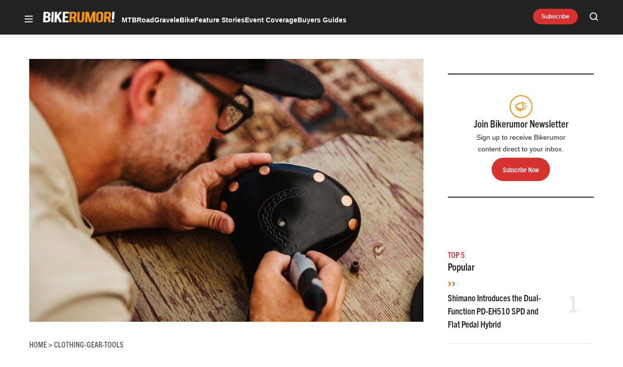

--- FILE ---
content_type: text/html; charset=utf-8
request_url: https://www.google.com/recaptcha/api2/aframe
body_size: 265
content:
<!DOCTYPE HTML><html><head><meta http-equiv="content-type" content="text/html; charset=UTF-8"></head><body><script nonce="0RrxojpJ80Gr4C0hCaMoyA">/** Anti-fraud and anti-abuse applications only. See google.com/recaptcha */ try{var clients={'sodar':'https://pagead2.googlesyndication.com/pagead/sodar?'};window.addEventListener("message",function(a){try{if(a.source===window.parent){var b=JSON.parse(a.data);var c=clients[b['id']];if(c){var d=document.createElement('img');d.src=c+b['params']+'&rc='+(localStorage.getItem("rc::a")?sessionStorage.getItem("rc::b"):"");window.document.body.appendChild(d);sessionStorage.setItem("rc::e",parseInt(sessionStorage.getItem("rc::e")||0)+1);localStorage.setItem("rc::h",'1768785833241');}}}catch(b){}});window.parent.postMessage("_grecaptcha_ready", "*");}catch(b){}</script></body></html>

--- FILE ---
content_type: text/css
request_url: https://bikerumor.com/wp-content/cache/min/1/wp-content/themes/ldm-theme/css/dist/bikerumor/lazy.css?ver=1768502750
body_size: 4177
content:
:root{--color--primary:#d63230;--color--primary-darker:#e67c00;--color--primary-dark:#e67c00;--color--primary-lighter:#ffe1bd;--color--secondary:#666;--color--tertiary:#8f8f8f;--color--quaternary:#c6c6c6;--color--quinary:#eaeaea;--color--senary:#f7f7f7;--color--background:#fff;--color--background-dark:#1a0d0f;--color--foreground:#222;--color--opacity:rgba(0, 0, 0, 0.16);--color--semantic-interactive:#5a36eb;--color--semantic-success:#39b145;--color--semantic-error:#f73c30;--color--text-primary:#222;--font-family--primary:district-pro-book,arial,helvetica neue,helvetica,sans-serif;--font-family--secondary:trade-gothic-next-condensed,arial narrow,arial,sans-serif;--font-size--micro:0.75rem;--font-size--tiny:0.87rem;--font-size--small:1rem;--font-size--normal:1.125rem;--font-size--medium:1.25rem;--font-size--medium-large:1.5rem;--font-size--large:1.75rem;--font-size--huge:2.25rem;--font-size--gigantic:3rem;--line-height--tiny:1;--line-height--small:1.25;--line-height--medium:1.5;--line-height--large:1.75;--letter-spacing--none:0%;--letter-spacing--small:2%;--letter-spacing--medium:4%;--font-weight--regular:400;--font-weight--medium:500;--font-weight--semibold:600;--font-weight--bold:700;--font-weight--heavy:900;--content-size:1180px;--wide-size:1200px;--block-gap:1rem;--border-radius:0;--button-radius:999px}:root{--leaderboard-height:250px}#infinite-handle button,.center-flyout-content .newsletter-submit-button{color:#fff;background-color:var(--color--primary);transition:background-color .1s linear;min-width:90px;min-height:32px;border-radius:4px;display:inline-flex;flex-direction:row;justify-content:center;align-items:center;text-decoration:none;font-size:var(--font-size--tiny);font-weight:var(--font-weight--medium);line-height:var(--line-height--tiny);border:none;padding-right:10px;padding-left:10px}#infinite-handle button:focus,#infinite-handle button:hover,.center-flyout-content .newsletter-submit-button:focus,.center-flyout-content .newsletter-submit-button:hover{color:#fff;background-color:var(--color--tertiary)}#infinite-handle button{font-size:var(--font-size--small);min-width:184px;min-height:48px}.center-flyout-content .newsletter-submit-button{font-size:var(--font-size--small);width:100%;min-height:48px}a:focus,a:hover{color:var(--color--secondary)}.ldm-social-menu-header{margin-bottom:16px}.ldm-social-menu-header p{margin:0}.ldm-social-menu ul{list-style-type:none;padding:0;margin:0;display:flex;flex-wrap:wrap;grid-row-gap:10px;row-gap:10px;grid-column-gap:20px;column-gap:20px}.ldm-social-menu ul a{display:block;position:relative}.ldm-social-menu ul a::before{content:"";position:absolute;top:0;left:0;width:100%;height:100%;z-index:-1;background-color:var(--color--senary);transition:border-color .1s ease-in-out;border:1px solid var(--color--senary);border-radius:100%}.ldm-social-menu ul a:focus::before,.ldm-social-menu ul a:hover::before{border-color:var(--color--foreground)}.ldm-social-menu ul a svg{display:block}.left-flyout .ldm-social-menu{padding-top:45px}.left-flytout .ldm-social-menu-header-text{font-size:var(--font-size--tiny);line-height:var(--line-height--large)}@media (min-width:768px){.left-flytout .ldm-social-menu-header-text{font-size:var(--font-size--small)}}.site-footer .ldm-social-menu-header-text{font-weight:var(--font-weight--bold);line-height:var(--line-height--medium);text-transform:uppercase;font-size:var(--font-size--small)}@media (min-width:768px){.site-footer .ldm-social-menu-header-text{font-size:var(--font-size--normal)}}:root{--left-flyout-top-padding:18px;--top-flyout-height:211px}.left-flyout{position:fixed;top:0;left:-512px;bottom:0;width:512px;max-width:100%;z-index:10900;overflow-y:auto;color:#000;background-color:#fff;transform:translateX(0);will-change:transform;transition:transform 120ms cubic-bezier(.23,1,.32,1),visibility 120ms cubic-bezier(.23,1,.32,1);contain:strict}.left-flyout.is-visible{transform:translateX(100%);visibility:visible;transition:transform 350ms cubic-bezier(.23,1,.32,1),visibility 350ms cubic-bezier(.23,1,.32,1)}@media (max-width:767px){.left-flyout.is-visible{position:fixed;left:0;transform:translateX(0)}}.left-flyout .flyout-close-button{margin:-5px -10px 10px;padding:5px 5px 0}.left-flyout-inner{padding-top:calc(var(--wp-admin--admin-bar--height,0px) + var(--left-flyout-top-padding));padding-bottom:32px;padding-inline:22px}@media (min-width:768px){.left-flyout-inner{padding-left:40px;padding-left:20px;padding-bottom:32px}}.center-flyout-backdrop{z-index:-1;position:fixed;top:0;right:0;bottom:0;left:0;transform:translate3d(0,0,0);will-change:opacity,visibility;background-color:#000;opacity:0;transition:opacity 120ms cubic-bezier(.23,1,.32,1),visibility 120ms cubic-bezier(.23,1,.32,1)}.center-flyout-backdrop.is-visible{opacity:.6;visibility:visible;transition:opacity 350ms cubic-bezier(.23,1,.32,1),visibility 350ms cubic-bezier(.23,1,.32,1)}.center-flyout{position:fixed;top:0;bottom:0;left:0;right:0;z-index:100;display:flex;opacity:0;transition:visibility .3s,opacity .3s}.center-flyout:target{visibility:visible;opacity:1;z-index:11000}.center-flyout:target .center-flyout-backdrop{opacity:.6;visibility:visible;transition:opacity 350ms cubic-bezier(.23,1,.32,1),visibility 350ms cubic-bezier(.23,1,.32,1)}.center-flyout.is-visible{visibility:visible;opacity:1;z-index:11000}.center-flyout.is-visible .center-flyout-backdrop{opacity:.6;visibility:visible;transition:opacity 350ms cubic-bezier(.23,1,.32,1),visibility 350ms cubic-bezier(.23,1,.32,1)}.center-flyout-container{box-shadow:0 16px 24px rgba(0,0,0,.08);border-radius:16px;overflow-y:auto;background-color:#fff;margin:auto;position:relative;padding:26px 22px;display:flex;justify-content:center;max-height:100%;top:0;width:97%;margin-bottom:auto!important}@media (min-width:768px){.center-flyout-container{width:644px;max-height:95%}}.center-flyout-container-inner{width:100%}@media (min-width:1024px){.center-flyout-container-inner{padding-bottom:20px}}.close-button-box.flyout-close-button-box{margin-bottom:8px}@media (min-width:1024px){.close-button-box.flyout-close-button-box{margin-bottom:28px}}.center-flyout-close-button{display:flex;justify-content:flex-end;margin-left:-4px}.center-flyout-content{width:546px;margin:0 auto;max-width:100%}.center-flyout-content label:not([class]){font-size:var(--font-size--micro);line-height:var(--line-height--medium);color:var(--color--tertiary);margin-bottom:5px;display:block}.center-flyout-content .newsletter-field-email,.center-flyout-content .newsletter-field-name{border:1px solid var(--color--quaternary);box-shadow:inset 0 1px 3px rgba(0,0,0,.16);border-radius:4px;height:48px;margin-bottom:18px;font-size:var(--font-size--small);padding:0 15px}.center-flyout-content .newsletter-checkbox-list{font-size:var(--font-size--small);display:flex;flex-wrap:wrap;margin-bottom:5px}.center-flyout-content .newsletter-checkbox-list-item{width:100%;display:flex;align-items:flex-end;margin-bottom:6px}@media (min-width:768px){.center-flyout-content .newsletter-checkbox-list-item{width:50%}}.center-flyout-content .newsletter-checkbox-list-item input{width:24px;height:24px;border-radius:4px;position:relative;top:4px;margin-right:16px}.center-flyout-content .newsletter-footer{font-size:var(--font-size--micro);color:var(--color--tertiary);max-width:370px}.center-flyout-content .newsletter-footer a{color:var(--color--tertiary);text-decoration:underline}.center-flyout-content .newsletter-footer a:focus,.center-flyout-content .newsletter-footer a:hover{text-decoration:none}.center-flyout-content .newsletter-special-offers{margin-bottom:15px}.center-flyout-content .newsletter-form{margin-bottom:0!important}.center-flyout-content .newsletter-submit-button{margin-right:18px;margin-bottom:15px}.center-flyout-title-box{margin-bottom:25px}.center-flyout-title-box::after{height:2px;width:16px;background-color:var(--color--primary);display:block;content:""}.center-flyout-title-text{margin:0;font-size:var(--font-size--medium);font-weight:600;padding-bottom:12px}@media (min-width:768px){.center-flyout-title-text{font-size:var(--font-size--large)}}.center-flyout-description-text{color:var(--color--tertiary);line-height:var(--line-height--large);font-size:var(--font-size--tiny);margin-bottom:54px}@media (min-width:768px){.center-flyout-description-text{font-size:var(--font-size--small)}}.flyout-backdrop{position:fixed;top:0;right:0;bottom:0;left:0;z-index:9;transform:translate3d(0,0,0);will-change:opacity,visibility;background-color:#000;opacity:0;transition:opacity 120ms cubic-bezier(.23,1,.32,1),visibility 120ms cubic-bezier(.23,1,.32,1)}.flyout-backdrop:target{opacity:.6;visibility:visible;transition:opacity 350ms cubic-bezier(.23,1,.32,1),visibility 350ms cubic-bezier(.23,1,.32,1)}.flyout-backdrop .is-visible{opacity:.6;visibility:visible;transition:opacity 350ms cubic-bezier(.23,1,.32,1),visibility 350ms cubic-bezier(.23,1,.32,1)}.flyout-menu-nav ul{list-style:none;margin:0;padding:0}.flyout-menu-nav .sub-menu{margin-top:8px;margin-bottom:28px;display:none}.flyout-menu-nav .sub-menu li{display:block}.flyout-menu-nav .sub-menu a{color:var(--color--text-primary);display:block;padding:12px 0;color:var(--color--tertiary);font-size:var(--font-size--small)}.flyout-menu-nav .sub-menu a:focus,.flyout-menu-nav .sub-menu a:hover{color:var(--color--primary)}#flyout-menu-ul>li{margin-bottom:18px}#flyout-menu-ul>li>a{font-size:var(--font-size--medium);font-weight:var(--font-weight--bold);color:var(--color--text-primary);display:flex;align-items:center;transition:color .3s cubic-bezier(.25,.8,.25,1)}@media (min-width:768px){#flyout-menu-ul>li>a{font-size:var(--font-size--large);font-weight:var(--font-weight--bold)}}#flyout-menu-ul>li>a:focus,#flyout-menu-ul>li>a:hover{color:var(--color--primary)}#flyout-menu-ul>li>a:focus::after,#flyout-menu-ul>li>a:hover::after{background-image:url(../../../../../../../../../themes/ldm-theme/assets/svg/chevron-pink-down.svg)}#flyout-menu-ul>li>a.menu-open{color:var(--color--primary)}#flyout-menu-ul>li>a.menu-open+.sub-menu{display:block;visibility:visible;opacity:1}#flyout-menu-ul>li>a.menu-open::after,#flyout-menu-ul>li>a.menu-open:focus::after,#flyout-menu-ul>li>a.menu-open:hover::after{background-image:url(../../../../../../../../../themes/ldm-theme/assets/svg/chevron-pink-up.svg)}#flyout-menu-ul .menu-item-has-children>a::after{content:"";display:block;background-image:url(../../../../../../../../../themes/ldm-theme/assets/svg/chevron-black-down.svg);height:16px;width:16px;margin-left:5px}#flyout-menu-ul .menu-item-has-children>a:focus,#flyout-menu-ul .menu-item-has-children>a:hover{color:var(--color--primary)}#flyout-menu-ul .menu-item-has-children>a:focus::after,#flyout-menu-ul .menu-item-has-children>a:hover::after{background-image:url(../../../../../../../../../themes/ldm-theme/assets/svg/chevron-pink-down.svg)}.close-button-box{margin-bottom:40px}.flyout-menu-nav-box{border-bottom:1px solid var(--color--quinary);padding-bottom:16px;margin-bottom:24px}@media (min-width:768px){.flyout-menu-nav-box{padding-bottom:32px;margin-bottom:40px}}.flyout-menu-nav-box ul{list-style-type:none}#flyout-secondary-menu-ul,#flyout-secondary-menu-ul ul{list-style-type:none;padding:0;margin:0}#flyout-secondary-menu-ul .menu-item a{color:var(--color--text-primary);display:block;padding:8px 0;color:var(--color--tertiary);font-weight:var(--font-weight--medium);transition:color .3s cubic-bezier(.25,.8,.25,1)}#flyout-secondary-menu-ul .menu-item a:focus,#flyout-secondary-menu-ul .menu-item a:hover{color:var(--color--primary)}#flyout-secondary-menu-ul ul .menu-item a{padding-left:15px}.flyout-secondary-menu-nav-box{border-bottom:1px solid var(--color--quinary);padding-bottom:22px}.flyout-top{position:fixed;top:calc(var(--wp-admin--admin-bar--height,0px) - var(--top-flyout-height));left:0;bottom:0;height:var(--top-flyout-height);width:100%;z-index:10;overflow-y:auto;color:#000;background-color:#fff;transform:translateY(0);will-change:transform;transition:transform 120ms cubic-bezier(.23,1,.32,1),visibility 120ms cubic-bezier(.23,1,.32,1);contain:strict}@media (max-width:900px){.flyout-top{top:-260px;height:260px}}.flyout-top.is-visible{transform:translateY(100%);visibility:visible;transition:transform 350ms cubic-bezier(.23,1,.32,1),visibility 350ms cubic-bezier(.23,1,.32,1)}@media (max-width:767px){.flyout-top.is-visible{position:fixed;top:var(--wp-admin--admin-bar--height,0);transform:translateY(0)}}.flyout-top-inner{margin:0 auto;width:100%;max-width:782px;position:relative;height:100%;padding-top:45px}@media (max-width:900px){.flyout-top-inner{padding-top:78px}}.flyout-top-inner .close-button-box{position:absolute;right:0;margin-bottom:0;visibility:hidden}@media (min-width:768px){.flyout-top-inner .close-button-box{visibility:visible}}@media (max-width:900px){.flyout-top-inner .close-button-box{top:18px}}[data-layout=list]+#infinite-handle{justify-content:flex-start}#infinite-handle{display:flex;justify-content:center}.infinite-loader{position:relative;margin-bottom:100vh}.infinite-loader::before{content:"";box-sizing:border-box;position:absolute;top:50%;left:50%;width:20px;height:20px;margin-top:-10px;margin-left:-10px;border-radius:50%;border-top:2px solid var(--color--primary);border-right:2px solid transparent;animation:spinner .6s linear infinite}@keyframes spinner{to{transform:rotate(360deg)}}#infinite-aria,#infinite-footer{position:fixed;visibility:hidden}.ldm-social-menu ul a::before{top:4px;left:4px}.left-flyout .ldm-social-menu ul a svg{filter:brightness(100)}.left-flyout .ldm-social-menu ul a::before{top:4px;left:4px;background-color:var(--color--foreground);border:1px solid var(--color--tertiary)}.left-flyout .ldm-social-menu ul a:focus::before,.left-flyout .ldm-social-menu ul a:hover::before{border-color:#fff}.left-flyout{background-color:var(--color--foreground);color:#fff}#flyout-menu-ul>li{margin-bottom:18px}#flyout-menu-ul>li>a{color:var(--color--primary);color:#fff}#flyout-menu-ul>li>a:focus,#flyout-menu-ul>li>a:hover{color:var(--color--text-primary)}#flyout-menu-ul>li>a:focus,#flyout-menu-ul>li>a:hover{color:var(--color--primary)}#flyout-menu-ul>li>a:focus::after,#flyout-menu-ul>li>a:hover::after{background-image:url(../../../../../../../../../themes/ldm-theme/assets/svg/chevron-white-down.svg)}#flyout-menu-ul>li>a.menu-open+.sub-menu{display:flex;visibility:visible;opacity:1}#flyout-menu-ul>li>a.menu-open::after,#flyout-menu-ul>li>a.menu-open:focus::after,#flyout-menu-ul>li>a.menu-open:hover::after{background-image:url(../../../../../../../../../themes/ldm-theme/assets/svg/chevron-orange-up.svg)}#flyout-menu-ul .menu-item-has-children>a::after{background-image:url(../../../../../../../../../themes/ldm-theme/assets/svg/chevron-white-down.svg)}#flyout-menu-ul .menu-item-has-children>a:focus::after,#flyout-menu-ul .menu-item-has-children>a:hover::after{background-image:url(../../../../../../../../../themes/ldm-theme/assets/svg/chevron-orange-down.svg)}.flyout-menu-nav .sub-menu{flex-wrap:wrap}.flyout-menu-nav .sub-menu li{width:50%}.flyout-menu-nav .sub-menu a{color:#fff;padding-bottom:8px;font-size:var(--font-size--small)}@media (min-width:768px){.flyout-menu-nav .sub-menu a{font-size:var(--font-size--normal)}}#flyout-secondary-menu-ul .menu-item a{color:#fff}.flyout-menu-nav-box{border-color:var(--color--tertiary)}.flyout-secondary-menu-nav-box{border-color:var(--color--tertiary)}@media (min-width:768px){.flyout-secondary-menu-nav-box{padding-bottom:42px}}.left-flyout .ldm-social-menu-header-text{color:#fff;font-size:var(--font-size--tiny)}@media (min-width:768px){.left-flyout .ldm-social-menu-header-text{font-size:var(--font-size--small)}}.flyout-top{background-color:var(--color--foreground)}.center-flyout-container{background-color:var(--color--senary);max-width:325px;padding:34px 20px 48px;border-radius:0}@media (min-width:768px){.center-flyout-container{padding:42px 48px;max-width:640px;border-radius:0}}.center-flyout-title-text{font-size:var(--font-size--medium);line-height:var(--line-height--small);padding-bottom:10px}@media (min-width:768px){.center-flyout-title-text{font-size:var(--font-size--large)}}.center-flyout-title-box::after{display:none}form.newsletter-form{position:relative}form.newsletter-form::before{position:absolute;content:"";display:block;width:100%;height:10px;background:url(../../../../../../../../../themes/ldm-theme/assets/svg/accent-separator-br.svg);background-size:contain;background-repeat:no-repeat;top:-30px}.close-button-box.flyout-close-button-box{margin-bottom:0;position:absolute;right:15px;top:15px}@media (min-width:768px){.close-button-box.flyout-close-button-box{right:15px}}.newsletter-form label:not([class]){text-transform:uppercase;color:var(--color--tertiary);font-family:var(--font-family--secondary);font-weight:var(--font-weight--bold);font-size:var(--font-size--tiny);margin-bottom:8px;display:block}.newsletter-form .input-group-field{height:48px;padding:0 14px;border:1px solid var(--color--quaternary);box-shadow:inset 0 1px 3px rgba(0,0,0,.16);width:100%;margin-bottom:10px}.newsletter-form .input-group-field::placeholder{font-size:var(--font-size--small);color:var(--color--quaternary)}.enews-signup-body .enews-email-wrapper input::placeholder{font-size:var(--font-size--small);color:var(--color--quaternary)}.newsletter-form .newsletter-submit-button{border-radius:0;text-transform:uppercase;font-size:var(--font-size--small);font-family:var(--font-family--secondary);font-weight:var(--font-weight--bold)}.newsletter-checkbox-list-item{font-size:var(--font-size--small)}.newsletter-checkbox-list-item input{width:24px;height:24px;border-radius:4px;position:relative;top:4px;margin-right:10px;accent-color:var(--color--foreground)}.newsletter-form .newsletter-checkbox-list-item{margin-bottom:9px}.newsletter-form .newsletter-checkbox-list{margin-bottom:20px}.c-search-cta__toggle{top:0}.c-search-form>h3{color:#fff}.c-search-form__submit{border-radius:0;height:60px;text-transform:uppercase}.c-search-form__field{border-radius:0}#infinite-handle{display:flex;justify-content:flex-start}#infinite-handle button{border-radius:0;text-transform:uppercase;font-weight:var(--font-weight--bold)}.ldm-social-menu-header{margin-bottom:10px}@media (min-width:768px){.ldm-social-menu-header{margin-bottom:16px}}.close-button-box{margin-bottom:32px}.flyout-menu-nav-box{padding-bottom:0;margin-bottom:15px;border-bottom:1px solid var(--color--secondary)}@media (min-width:768px){.flyout-menu-nav-box{margin-bottom:25px;padding-bottom:5px}}.flyout-menu-nav .sub-menu a{font-size:var(--font-size--small);font-weight:var(--font-weight--regular);padding:7px 0}#flyout-menu-ul>li>a.menu-open::after,#flyout-menu-ul>li>a.menu-open:focus::after,#flyout-menu-ul>li>a.menu-open:hover::after{background-image:url(../../../../../../../../../themes/ldm-theme/assets/svg/chevron-red-up.svg)}#flyout-menu-ul .menu-item-has-children>a:focus::after,#flyout-menu-ul .menu-item-has-children>a:hover::after{background-image:url(../../../../../../../../../themes/ldm-theme/assets/svg/chevron-red-down.svg)}#flyout-menu-ul>li>a.menu-open+.sub-menu{display:block}.flyout-menu-nav .sub-menu{margin-top:15px;margin-bottom:32px}@media (min-width:768px){.flyout-menu-nav .sub-menu{margin-top:15px}}#flyout-menu-ul>li{margin-bottom:25px}#flyout-secondary-menu-ul .menu-item a{font-weight:var(--font-weight--semibold);color:#fff}.flyout-secondary-menu-nav-box{border-bottom:1px solid var(--color--secondary);padding-bottom:14px}@media (min-width:768px){.flyout-secondary-menu-nav-box{padding-bottom:25px}}.left-flyout .ldm-social-menu{padding-top:24px}@media (min-width:768px){.left-flyout .ldm-social-menu{padding-top:34px}}.left-flyout .ldm-social-menu-header{margin-bottom:4px}.left-flyout .ldm-social-menu-header-text{color:#fff;font-weight:var(--font-weight--semibold)}.left-flyout .ldm-social-menu ul a::before{border:1px solid var(--color--secondary)}.newsletter-form .newsletter-submit-button{border-radius:var(--button-radius);font-size:var(--font-size--tiny);text-transform:none}.newsletter-form .input-group-field{border-radius:6px}#infinite-handle button{border-radius:var(--button-radius);padding-left:23px;padding-right:23px;font-size:var(--font-size--tiny);text-transform:none;min-width:158px;background-color:transparent;border:2px solid var(--color--quinary);color:var(--color--text-primary)}.c-search-form__field{border-radius:6px;background-image:url(../../../../../../../../../themes/ldm-theme/assets/svg/search-br.svg)}.c-search-form__submit{border-radius:var(--button-radius);color:#fff;text-transform:none;font-size:var(--font-size--tiny);height:48px}@media (min-width:768px){.c-search-form__submit{height:60px}}.site-footer{padding-top:0;border-top:0;max-width:100%;width:100%;margin:15px 0 0}.site-footer::before{content:"";display:block;background-image:url(../../../../../../../../../themes/ldm-theme/assets/svg/gj-footer-mountains.svg);height:134px;background-size:cover;background-position:center;width:100%}.site-footer-top{padding:0 20px 15px;background-color:var(--color--senary)}.site-footer-top__inner{margin:0 auto;padding-left:0;padding-right:0}.footer-logo-box{background-image:url(../../../../../../../../../themes/ldm-theme/assets/svg/logo-gearjunkie-dark.svg)}.footer-logo-box a{height:24px}.footer-logo-box img{display:none}.site-footer-bottom{margin-bottom:0;background-color:var(--color--senary);max-width:100%;padding:0 20px 50px}.site-footer-bottom__inner{margin:0 auto;max-width:1180px;width:100%}.footer-column-3{display:flex;margin-bottom:35px}@media (min-width:768px){.footer-column-3{justify-content:flex-end}}.site-footer-top__inner .footer-column ul{display:flex;flex-wrap:wrap}.site-footer-top__inner .footer-column-2 ul{display:block}.site-footer-top__inner .footer-column-1 ul li{padding-right:5px;width:50%}.site-footer-top__inner .footer-column-2{display:block;flex-basis:32%}.footer-column-3.footer-column ul li{width:50px}@media (min-width:1024px){.footer-column-3.footer-column ul li{width:18%}}.ldm-social-menu ul a{height:40px;width:40px}.ldm-social-menu ul a::before{background-color:var(--color--quinary);z-index:1;max-width:40px}.ldm-social-menu ul a svg{position:relative;z-index:10}.front-page-footer__bottom{margin-top:25px}@media (min-width:768px){.front-page-footer__bottom{margin-top:60px}}.footer-column-header-text{display:inline-block;margin-right:2px}.site-footer{background-color:var(--color--senary)}.site-footer::before{height:18px;background-repeat:repeat-x;background-size:contain;background-image:url(../../../../../../../../../themes/ldm-theme/assets/img/tire-marks-whole.png);background-color:var(--color--senary)}.site-footer-top{padding-top:77px}.footer-back{margin-bottom:32px}@media (min-width:768px){.footer-back{margin-bottom:46px}}.footer-back-button{font-size:var(--font-size--tiny);font-weight:var(--font-weight--semibold)}.footer-logo-box{background-image:url(../../../../../../../../../themes/ldm-theme/assets/svg/br-logo-light.svg);margin-bottom:27px}.footer-logo-box a{height:33px}.footer-column{margin-bottom:20px}@media (min-width:768px){.footer-column{margin-bottom:38px}}.footer-column-header-text{font-weight:var(--font-weight--semibold);margin-bottom:4px;font-family:var(--font-family--secondary)}.footer-column-menu a{font-weight:var(--font-weight--regular);color:var(--color--secondary)}.ldm-social-menu ul a::before{background-color:transparent;border-color:var(--color--quaternary)}.site-footer-copyright .site-footer-copyright-text{color:var(--color--secondary)}.footer-bottom-menu .menu-item a{font-weight:var(--font-weight--regular);color:var(--color--secondary)}.site-footer-bottom{padding:0 20px 50px}@media (min-width:768px){.site-footer-bottom{padding:0 20px 50px}}.site-footer-bottom__inner{padding-top:30px}@media (min-width:768px){.site-footer-bottom__inner{padding-top:40px}}.site-footer-top__inner .footer-column .footer-column-menu-ul li{padding-right:10px}.site-footer-top__inner .footer-column-1 .footer-column-menu-ul li{width:100%}@media (min-width:1024px){.site-footer-top__inner .footer-column-1 .footer-column-menu-ul li{width:50%}}.site-footer-top__inner .footer-column-2 .footer-column-menu-ul li{width:100%}

--- FILE ---
content_type: application/javascript; charset=utf-8
request_url: https://fundingchoicesmessages.google.com/f/AGSKWxW4H-wCYYyo99vK-F67uU87dhFBZV_RPP1Sy47CijDxP_gsRMRXjRt-frBZ8PFK82uWQOn2KGYmVQ_SLmJnl9GlOwo8xN1iaXRHdjqNGxRulamBuA8bhqgJ3x9w7dbLKXoVj6-bFbtXcgL3GFQOrPm_Pd62TWp88X32WhgBn_Yrzt-BFygUY9rQKQQp/_/wppas_/embed_ad./remove-ads./adsdelivery._adcall.
body_size: -1292
content:
window['df59884f-f3fa-40b2-96d2-b458dd1315ce'] = true;